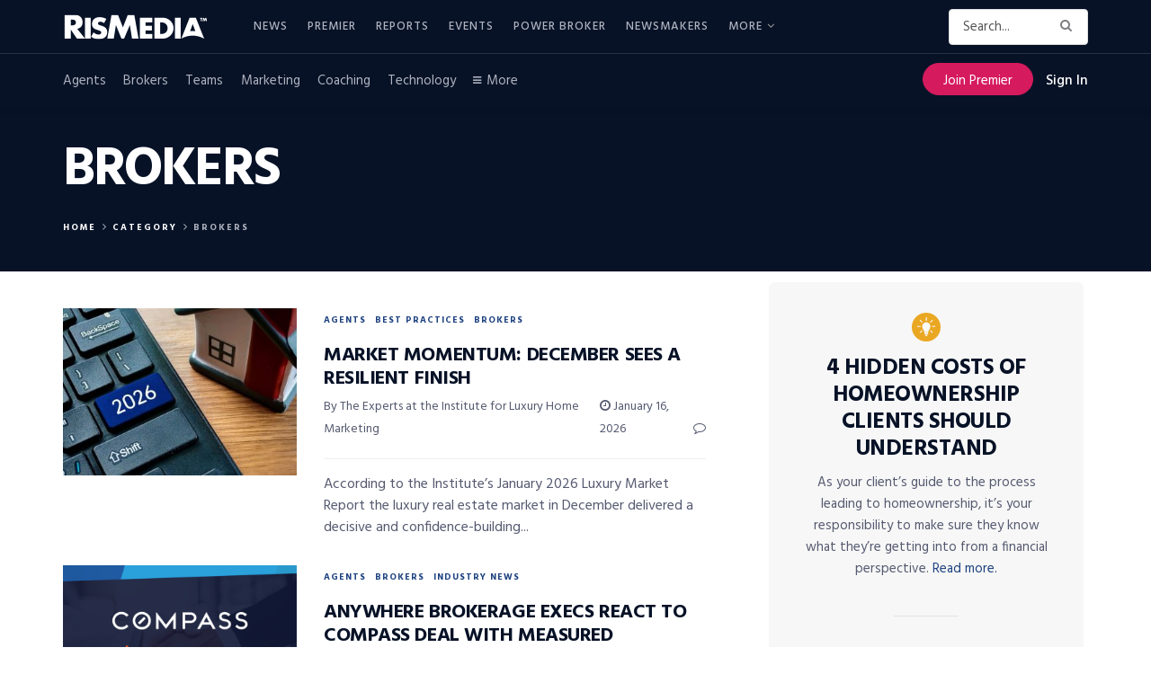

--- FILE ---
content_type: text/html; charset=utf-8
request_url: https://www.google.com/recaptcha/api2/anchor?ar=1&k=6LdLTnUfAAAAABl8qabnUl8KVFC2TrDP6F2h9uQr&co=aHR0cHM6Ly93d3cucmlzbWVkaWEuY29tOjQ0Mw..&hl=en&v=PoyoqOPhxBO7pBk68S4YbpHZ&size=invisible&anchor-ms=20000&execute-ms=30000&cb=5kgvow823lkw
body_size: 48780
content:
<!DOCTYPE HTML><html dir="ltr" lang="en"><head><meta http-equiv="Content-Type" content="text/html; charset=UTF-8">
<meta http-equiv="X-UA-Compatible" content="IE=edge">
<title>reCAPTCHA</title>
<style type="text/css">
/* cyrillic-ext */
@font-face {
  font-family: 'Roboto';
  font-style: normal;
  font-weight: 400;
  font-stretch: 100%;
  src: url(//fonts.gstatic.com/s/roboto/v48/KFO7CnqEu92Fr1ME7kSn66aGLdTylUAMa3GUBHMdazTgWw.woff2) format('woff2');
  unicode-range: U+0460-052F, U+1C80-1C8A, U+20B4, U+2DE0-2DFF, U+A640-A69F, U+FE2E-FE2F;
}
/* cyrillic */
@font-face {
  font-family: 'Roboto';
  font-style: normal;
  font-weight: 400;
  font-stretch: 100%;
  src: url(//fonts.gstatic.com/s/roboto/v48/KFO7CnqEu92Fr1ME7kSn66aGLdTylUAMa3iUBHMdazTgWw.woff2) format('woff2');
  unicode-range: U+0301, U+0400-045F, U+0490-0491, U+04B0-04B1, U+2116;
}
/* greek-ext */
@font-face {
  font-family: 'Roboto';
  font-style: normal;
  font-weight: 400;
  font-stretch: 100%;
  src: url(//fonts.gstatic.com/s/roboto/v48/KFO7CnqEu92Fr1ME7kSn66aGLdTylUAMa3CUBHMdazTgWw.woff2) format('woff2');
  unicode-range: U+1F00-1FFF;
}
/* greek */
@font-face {
  font-family: 'Roboto';
  font-style: normal;
  font-weight: 400;
  font-stretch: 100%;
  src: url(//fonts.gstatic.com/s/roboto/v48/KFO7CnqEu92Fr1ME7kSn66aGLdTylUAMa3-UBHMdazTgWw.woff2) format('woff2');
  unicode-range: U+0370-0377, U+037A-037F, U+0384-038A, U+038C, U+038E-03A1, U+03A3-03FF;
}
/* math */
@font-face {
  font-family: 'Roboto';
  font-style: normal;
  font-weight: 400;
  font-stretch: 100%;
  src: url(//fonts.gstatic.com/s/roboto/v48/KFO7CnqEu92Fr1ME7kSn66aGLdTylUAMawCUBHMdazTgWw.woff2) format('woff2');
  unicode-range: U+0302-0303, U+0305, U+0307-0308, U+0310, U+0312, U+0315, U+031A, U+0326-0327, U+032C, U+032F-0330, U+0332-0333, U+0338, U+033A, U+0346, U+034D, U+0391-03A1, U+03A3-03A9, U+03B1-03C9, U+03D1, U+03D5-03D6, U+03F0-03F1, U+03F4-03F5, U+2016-2017, U+2034-2038, U+203C, U+2040, U+2043, U+2047, U+2050, U+2057, U+205F, U+2070-2071, U+2074-208E, U+2090-209C, U+20D0-20DC, U+20E1, U+20E5-20EF, U+2100-2112, U+2114-2115, U+2117-2121, U+2123-214F, U+2190, U+2192, U+2194-21AE, U+21B0-21E5, U+21F1-21F2, U+21F4-2211, U+2213-2214, U+2216-22FF, U+2308-230B, U+2310, U+2319, U+231C-2321, U+2336-237A, U+237C, U+2395, U+239B-23B7, U+23D0, U+23DC-23E1, U+2474-2475, U+25AF, U+25B3, U+25B7, U+25BD, U+25C1, U+25CA, U+25CC, U+25FB, U+266D-266F, U+27C0-27FF, U+2900-2AFF, U+2B0E-2B11, U+2B30-2B4C, U+2BFE, U+3030, U+FF5B, U+FF5D, U+1D400-1D7FF, U+1EE00-1EEFF;
}
/* symbols */
@font-face {
  font-family: 'Roboto';
  font-style: normal;
  font-weight: 400;
  font-stretch: 100%;
  src: url(//fonts.gstatic.com/s/roboto/v48/KFO7CnqEu92Fr1ME7kSn66aGLdTylUAMaxKUBHMdazTgWw.woff2) format('woff2');
  unicode-range: U+0001-000C, U+000E-001F, U+007F-009F, U+20DD-20E0, U+20E2-20E4, U+2150-218F, U+2190, U+2192, U+2194-2199, U+21AF, U+21E6-21F0, U+21F3, U+2218-2219, U+2299, U+22C4-22C6, U+2300-243F, U+2440-244A, U+2460-24FF, U+25A0-27BF, U+2800-28FF, U+2921-2922, U+2981, U+29BF, U+29EB, U+2B00-2BFF, U+4DC0-4DFF, U+FFF9-FFFB, U+10140-1018E, U+10190-1019C, U+101A0, U+101D0-101FD, U+102E0-102FB, U+10E60-10E7E, U+1D2C0-1D2D3, U+1D2E0-1D37F, U+1F000-1F0FF, U+1F100-1F1AD, U+1F1E6-1F1FF, U+1F30D-1F30F, U+1F315, U+1F31C, U+1F31E, U+1F320-1F32C, U+1F336, U+1F378, U+1F37D, U+1F382, U+1F393-1F39F, U+1F3A7-1F3A8, U+1F3AC-1F3AF, U+1F3C2, U+1F3C4-1F3C6, U+1F3CA-1F3CE, U+1F3D4-1F3E0, U+1F3ED, U+1F3F1-1F3F3, U+1F3F5-1F3F7, U+1F408, U+1F415, U+1F41F, U+1F426, U+1F43F, U+1F441-1F442, U+1F444, U+1F446-1F449, U+1F44C-1F44E, U+1F453, U+1F46A, U+1F47D, U+1F4A3, U+1F4B0, U+1F4B3, U+1F4B9, U+1F4BB, U+1F4BF, U+1F4C8-1F4CB, U+1F4D6, U+1F4DA, U+1F4DF, U+1F4E3-1F4E6, U+1F4EA-1F4ED, U+1F4F7, U+1F4F9-1F4FB, U+1F4FD-1F4FE, U+1F503, U+1F507-1F50B, U+1F50D, U+1F512-1F513, U+1F53E-1F54A, U+1F54F-1F5FA, U+1F610, U+1F650-1F67F, U+1F687, U+1F68D, U+1F691, U+1F694, U+1F698, U+1F6AD, U+1F6B2, U+1F6B9-1F6BA, U+1F6BC, U+1F6C6-1F6CF, U+1F6D3-1F6D7, U+1F6E0-1F6EA, U+1F6F0-1F6F3, U+1F6F7-1F6FC, U+1F700-1F7FF, U+1F800-1F80B, U+1F810-1F847, U+1F850-1F859, U+1F860-1F887, U+1F890-1F8AD, U+1F8B0-1F8BB, U+1F8C0-1F8C1, U+1F900-1F90B, U+1F93B, U+1F946, U+1F984, U+1F996, U+1F9E9, U+1FA00-1FA6F, U+1FA70-1FA7C, U+1FA80-1FA89, U+1FA8F-1FAC6, U+1FACE-1FADC, U+1FADF-1FAE9, U+1FAF0-1FAF8, U+1FB00-1FBFF;
}
/* vietnamese */
@font-face {
  font-family: 'Roboto';
  font-style: normal;
  font-weight: 400;
  font-stretch: 100%;
  src: url(//fonts.gstatic.com/s/roboto/v48/KFO7CnqEu92Fr1ME7kSn66aGLdTylUAMa3OUBHMdazTgWw.woff2) format('woff2');
  unicode-range: U+0102-0103, U+0110-0111, U+0128-0129, U+0168-0169, U+01A0-01A1, U+01AF-01B0, U+0300-0301, U+0303-0304, U+0308-0309, U+0323, U+0329, U+1EA0-1EF9, U+20AB;
}
/* latin-ext */
@font-face {
  font-family: 'Roboto';
  font-style: normal;
  font-weight: 400;
  font-stretch: 100%;
  src: url(//fonts.gstatic.com/s/roboto/v48/KFO7CnqEu92Fr1ME7kSn66aGLdTylUAMa3KUBHMdazTgWw.woff2) format('woff2');
  unicode-range: U+0100-02BA, U+02BD-02C5, U+02C7-02CC, U+02CE-02D7, U+02DD-02FF, U+0304, U+0308, U+0329, U+1D00-1DBF, U+1E00-1E9F, U+1EF2-1EFF, U+2020, U+20A0-20AB, U+20AD-20C0, U+2113, U+2C60-2C7F, U+A720-A7FF;
}
/* latin */
@font-face {
  font-family: 'Roboto';
  font-style: normal;
  font-weight: 400;
  font-stretch: 100%;
  src: url(//fonts.gstatic.com/s/roboto/v48/KFO7CnqEu92Fr1ME7kSn66aGLdTylUAMa3yUBHMdazQ.woff2) format('woff2');
  unicode-range: U+0000-00FF, U+0131, U+0152-0153, U+02BB-02BC, U+02C6, U+02DA, U+02DC, U+0304, U+0308, U+0329, U+2000-206F, U+20AC, U+2122, U+2191, U+2193, U+2212, U+2215, U+FEFF, U+FFFD;
}
/* cyrillic-ext */
@font-face {
  font-family: 'Roboto';
  font-style: normal;
  font-weight: 500;
  font-stretch: 100%;
  src: url(//fonts.gstatic.com/s/roboto/v48/KFO7CnqEu92Fr1ME7kSn66aGLdTylUAMa3GUBHMdazTgWw.woff2) format('woff2');
  unicode-range: U+0460-052F, U+1C80-1C8A, U+20B4, U+2DE0-2DFF, U+A640-A69F, U+FE2E-FE2F;
}
/* cyrillic */
@font-face {
  font-family: 'Roboto';
  font-style: normal;
  font-weight: 500;
  font-stretch: 100%;
  src: url(//fonts.gstatic.com/s/roboto/v48/KFO7CnqEu92Fr1ME7kSn66aGLdTylUAMa3iUBHMdazTgWw.woff2) format('woff2');
  unicode-range: U+0301, U+0400-045F, U+0490-0491, U+04B0-04B1, U+2116;
}
/* greek-ext */
@font-face {
  font-family: 'Roboto';
  font-style: normal;
  font-weight: 500;
  font-stretch: 100%;
  src: url(//fonts.gstatic.com/s/roboto/v48/KFO7CnqEu92Fr1ME7kSn66aGLdTylUAMa3CUBHMdazTgWw.woff2) format('woff2');
  unicode-range: U+1F00-1FFF;
}
/* greek */
@font-face {
  font-family: 'Roboto';
  font-style: normal;
  font-weight: 500;
  font-stretch: 100%;
  src: url(//fonts.gstatic.com/s/roboto/v48/KFO7CnqEu92Fr1ME7kSn66aGLdTylUAMa3-UBHMdazTgWw.woff2) format('woff2');
  unicode-range: U+0370-0377, U+037A-037F, U+0384-038A, U+038C, U+038E-03A1, U+03A3-03FF;
}
/* math */
@font-face {
  font-family: 'Roboto';
  font-style: normal;
  font-weight: 500;
  font-stretch: 100%;
  src: url(//fonts.gstatic.com/s/roboto/v48/KFO7CnqEu92Fr1ME7kSn66aGLdTylUAMawCUBHMdazTgWw.woff2) format('woff2');
  unicode-range: U+0302-0303, U+0305, U+0307-0308, U+0310, U+0312, U+0315, U+031A, U+0326-0327, U+032C, U+032F-0330, U+0332-0333, U+0338, U+033A, U+0346, U+034D, U+0391-03A1, U+03A3-03A9, U+03B1-03C9, U+03D1, U+03D5-03D6, U+03F0-03F1, U+03F4-03F5, U+2016-2017, U+2034-2038, U+203C, U+2040, U+2043, U+2047, U+2050, U+2057, U+205F, U+2070-2071, U+2074-208E, U+2090-209C, U+20D0-20DC, U+20E1, U+20E5-20EF, U+2100-2112, U+2114-2115, U+2117-2121, U+2123-214F, U+2190, U+2192, U+2194-21AE, U+21B0-21E5, U+21F1-21F2, U+21F4-2211, U+2213-2214, U+2216-22FF, U+2308-230B, U+2310, U+2319, U+231C-2321, U+2336-237A, U+237C, U+2395, U+239B-23B7, U+23D0, U+23DC-23E1, U+2474-2475, U+25AF, U+25B3, U+25B7, U+25BD, U+25C1, U+25CA, U+25CC, U+25FB, U+266D-266F, U+27C0-27FF, U+2900-2AFF, U+2B0E-2B11, U+2B30-2B4C, U+2BFE, U+3030, U+FF5B, U+FF5D, U+1D400-1D7FF, U+1EE00-1EEFF;
}
/* symbols */
@font-face {
  font-family: 'Roboto';
  font-style: normal;
  font-weight: 500;
  font-stretch: 100%;
  src: url(//fonts.gstatic.com/s/roboto/v48/KFO7CnqEu92Fr1ME7kSn66aGLdTylUAMaxKUBHMdazTgWw.woff2) format('woff2');
  unicode-range: U+0001-000C, U+000E-001F, U+007F-009F, U+20DD-20E0, U+20E2-20E4, U+2150-218F, U+2190, U+2192, U+2194-2199, U+21AF, U+21E6-21F0, U+21F3, U+2218-2219, U+2299, U+22C4-22C6, U+2300-243F, U+2440-244A, U+2460-24FF, U+25A0-27BF, U+2800-28FF, U+2921-2922, U+2981, U+29BF, U+29EB, U+2B00-2BFF, U+4DC0-4DFF, U+FFF9-FFFB, U+10140-1018E, U+10190-1019C, U+101A0, U+101D0-101FD, U+102E0-102FB, U+10E60-10E7E, U+1D2C0-1D2D3, U+1D2E0-1D37F, U+1F000-1F0FF, U+1F100-1F1AD, U+1F1E6-1F1FF, U+1F30D-1F30F, U+1F315, U+1F31C, U+1F31E, U+1F320-1F32C, U+1F336, U+1F378, U+1F37D, U+1F382, U+1F393-1F39F, U+1F3A7-1F3A8, U+1F3AC-1F3AF, U+1F3C2, U+1F3C4-1F3C6, U+1F3CA-1F3CE, U+1F3D4-1F3E0, U+1F3ED, U+1F3F1-1F3F3, U+1F3F5-1F3F7, U+1F408, U+1F415, U+1F41F, U+1F426, U+1F43F, U+1F441-1F442, U+1F444, U+1F446-1F449, U+1F44C-1F44E, U+1F453, U+1F46A, U+1F47D, U+1F4A3, U+1F4B0, U+1F4B3, U+1F4B9, U+1F4BB, U+1F4BF, U+1F4C8-1F4CB, U+1F4D6, U+1F4DA, U+1F4DF, U+1F4E3-1F4E6, U+1F4EA-1F4ED, U+1F4F7, U+1F4F9-1F4FB, U+1F4FD-1F4FE, U+1F503, U+1F507-1F50B, U+1F50D, U+1F512-1F513, U+1F53E-1F54A, U+1F54F-1F5FA, U+1F610, U+1F650-1F67F, U+1F687, U+1F68D, U+1F691, U+1F694, U+1F698, U+1F6AD, U+1F6B2, U+1F6B9-1F6BA, U+1F6BC, U+1F6C6-1F6CF, U+1F6D3-1F6D7, U+1F6E0-1F6EA, U+1F6F0-1F6F3, U+1F6F7-1F6FC, U+1F700-1F7FF, U+1F800-1F80B, U+1F810-1F847, U+1F850-1F859, U+1F860-1F887, U+1F890-1F8AD, U+1F8B0-1F8BB, U+1F8C0-1F8C1, U+1F900-1F90B, U+1F93B, U+1F946, U+1F984, U+1F996, U+1F9E9, U+1FA00-1FA6F, U+1FA70-1FA7C, U+1FA80-1FA89, U+1FA8F-1FAC6, U+1FACE-1FADC, U+1FADF-1FAE9, U+1FAF0-1FAF8, U+1FB00-1FBFF;
}
/* vietnamese */
@font-face {
  font-family: 'Roboto';
  font-style: normal;
  font-weight: 500;
  font-stretch: 100%;
  src: url(//fonts.gstatic.com/s/roboto/v48/KFO7CnqEu92Fr1ME7kSn66aGLdTylUAMa3OUBHMdazTgWw.woff2) format('woff2');
  unicode-range: U+0102-0103, U+0110-0111, U+0128-0129, U+0168-0169, U+01A0-01A1, U+01AF-01B0, U+0300-0301, U+0303-0304, U+0308-0309, U+0323, U+0329, U+1EA0-1EF9, U+20AB;
}
/* latin-ext */
@font-face {
  font-family: 'Roboto';
  font-style: normal;
  font-weight: 500;
  font-stretch: 100%;
  src: url(//fonts.gstatic.com/s/roboto/v48/KFO7CnqEu92Fr1ME7kSn66aGLdTylUAMa3KUBHMdazTgWw.woff2) format('woff2');
  unicode-range: U+0100-02BA, U+02BD-02C5, U+02C7-02CC, U+02CE-02D7, U+02DD-02FF, U+0304, U+0308, U+0329, U+1D00-1DBF, U+1E00-1E9F, U+1EF2-1EFF, U+2020, U+20A0-20AB, U+20AD-20C0, U+2113, U+2C60-2C7F, U+A720-A7FF;
}
/* latin */
@font-face {
  font-family: 'Roboto';
  font-style: normal;
  font-weight: 500;
  font-stretch: 100%;
  src: url(//fonts.gstatic.com/s/roboto/v48/KFO7CnqEu92Fr1ME7kSn66aGLdTylUAMa3yUBHMdazQ.woff2) format('woff2');
  unicode-range: U+0000-00FF, U+0131, U+0152-0153, U+02BB-02BC, U+02C6, U+02DA, U+02DC, U+0304, U+0308, U+0329, U+2000-206F, U+20AC, U+2122, U+2191, U+2193, U+2212, U+2215, U+FEFF, U+FFFD;
}
/* cyrillic-ext */
@font-face {
  font-family: 'Roboto';
  font-style: normal;
  font-weight: 900;
  font-stretch: 100%;
  src: url(//fonts.gstatic.com/s/roboto/v48/KFO7CnqEu92Fr1ME7kSn66aGLdTylUAMa3GUBHMdazTgWw.woff2) format('woff2');
  unicode-range: U+0460-052F, U+1C80-1C8A, U+20B4, U+2DE0-2DFF, U+A640-A69F, U+FE2E-FE2F;
}
/* cyrillic */
@font-face {
  font-family: 'Roboto';
  font-style: normal;
  font-weight: 900;
  font-stretch: 100%;
  src: url(//fonts.gstatic.com/s/roboto/v48/KFO7CnqEu92Fr1ME7kSn66aGLdTylUAMa3iUBHMdazTgWw.woff2) format('woff2');
  unicode-range: U+0301, U+0400-045F, U+0490-0491, U+04B0-04B1, U+2116;
}
/* greek-ext */
@font-face {
  font-family: 'Roboto';
  font-style: normal;
  font-weight: 900;
  font-stretch: 100%;
  src: url(//fonts.gstatic.com/s/roboto/v48/KFO7CnqEu92Fr1ME7kSn66aGLdTylUAMa3CUBHMdazTgWw.woff2) format('woff2');
  unicode-range: U+1F00-1FFF;
}
/* greek */
@font-face {
  font-family: 'Roboto';
  font-style: normal;
  font-weight: 900;
  font-stretch: 100%;
  src: url(//fonts.gstatic.com/s/roboto/v48/KFO7CnqEu92Fr1ME7kSn66aGLdTylUAMa3-UBHMdazTgWw.woff2) format('woff2');
  unicode-range: U+0370-0377, U+037A-037F, U+0384-038A, U+038C, U+038E-03A1, U+03A3-03FF;
}
/* math */
@font-face {
  font-family: 'Roboto';
  font-style: normal;
  font-weight: 900;
  font-stretch: 100%;
  src: url(//fonts.gstatic.com/s/roboto/v48/KFO7CnqEu92Fr1ME7kSn66aGLdTylUAMawCUBHMdazTgWw.woff2) format('woff2');
  unicode-range: U+0302-0303, U+0305, U+0307-0308, U+0310, U+0312, U+0315, U+031A, U+0326-0327, U+032C, U+032F-0330, U+0332-0333, U+0338, U+033A, U+0346, U+034D, U+0391-03A1, U+03A3-03A9, U+03B1-03C9, U+03D1, U+03D5-03D6, U+03F0-03F1, U+03F4-03F5, U+2016-2017, U+2034-2038, U+203C, U+2040, U+2043, U+2047, U+2050, U+2057, U+205F, U+2070-2071, U+2074-208E, U+2090-209C, U+20D0-20DC, U+20E1, U+20E5-20EF, U+2100-2112, U+2114-2115, U+2117-2121, U+2123-214F, U+2190, U+2192, U+2194-21AE, U+21B0-21E5, U+21F1-21F2, U+21F4-2211, U+2213-2214, U+2216-22FF, U+2308-230B, U+2310, U+2319, U+231C-2321, U+2336-237A, U+237C, U+2395, U+239B-23B7, U+23D0, U+23DC-23E1, U+2474-2475, U+25AF, U+25B3, U+25B7, U+25BD, U+25C1, U+25CA, U+25CC, U+25FB, U+266D-266F, U+27C0-27FF, U+2900-2AFF, U+2B0E-2B11, U+2B30-2B4C, U+2BFE, U+3030, U+FF5B, U+FF5D, U+1D400-1D7FF, U+1EE00-1EEFF;
}
/* symbols */
@font-face {
  font-family: 'Roboto';
  font-style: normal;
  font-weight: 900;
  font-stretch: 100%;
  src: url(//fonts.gstatic.com/s/roboto/v48/KFO7CnqEu92Fr1ME7kSn66aGLdTylUAMaxKUBHMdazTgWw.woff2) format('woff2');
  unicode-range: U+0001-000C, U+000E-001F, U+007F-009F, U+20DD-20E0, U+20E2-20E4, U+2150-218F, U+2190, U+2192, U+2194-2199, U+21AF, U+21E6-21F0, U+21F3, U+2218-2219, U+2299, U+22C4-22C6, U+2300-243F, U+2440-244A, U+2460-24FF, U+25A0-27BF, U+2800-28FF, U+2921-2922, U+2981, U+29BF, U+29EB, U+2B00-2BFF, U+4DC0-4DFF, U+FFF9-FFFB, U+10140-1018E, U+10190-1019C, U+101A0, U+101D0-101FD, U+102E0-102FB, U+10E60-10E7E, U+1D2C0-1D2D3, U+1D2E0-1D37F, U+1F000-1F0FF, U+1F100-1F1AD, U+1F1E6-1F1FF, U+1F30D-1F30F, U+1F315, U+1F31C, U+1F31E, U+1F320-1F32C, U+1F336, U+1F378, U+1F37D, U+1F382, U+1F393-1F39F, U+1F3A7-1F3A8, U+1F3AC-1F3AF, U+1F3C2, U+1F3C4-1F3C6, U+1F3CA-1F3CE, U+1F3D4-1F3E0, U+1F3ED, U+1F3F1-1F3F3, U+1F3F5-1F3F7, U+1F408, U+1F415, U+1F41F, U+1F426, U+1F43F, U+1F441-1F442, U+1F444, U+1F446-1F449, U+1F44C-1F44E, U+1F453, U+1F46A, U+1F47D, U+1F4A3, U+1F4B0, U+1F4B3, U+1F4B9, U+1F4BB, U+1F4BF, U+1F4C8-1F4CB, U+1F4D6, U+1F4DA, U+1F4DF, U+1F4E3-1F4E6, U+1F4EA-1F4ED, U+1F4F7, U+1F4F9-1F4FB, U+1F4FD-1F4FE, U+1F503, U+1F507-1F50B, U+1F50D, U+1F512-1F513, U+1F53E-1F54A, U+1F54F-1F5FA, U+1F610, U+1F650-1F67F, U+1F687, U+1F68D, U+1F691, U+1F694, U+1F698, U+1F6AD, U+1F6B2, U+1F6B9-1F6BA, U+1F6BC, U+1F6C6-1F6CF, U+1F6D3-1F6D7, U+1F6E0-1F6EA, U+1F6F0-1F6F3, U+1F6F7-1F6FC, U+1F700-1F7FF, U+1F800-1F80B, U+1F810-1F847, U+1F850-1F859, U+1F860-1F887, U+1F890-1F8AD, U+1F8B0-1F8BB, U+1F8C0-1F8C1, U+1F900-1F90B, U+1F93B, U+1F946, U+1F984, U+1F996, U+1F9E9, U+1FA00-1FA6F, U+1FA70-1FA7C, U+1FA80-1FA89, U+1FA8F-1FAC6, U+1FACE-1FADC, U+1FADF-1FAE9, U+1FAF0-1FAF8, U+1FB00-1FBFF;
}
/* vietnamese */
@font-face {
  font-family: 'Roboto';
  font-style: normal;
  font-weight: 900;
  font-stretch: 100%;
  src: url(//fonts.gstatic.com/s/roboto/v48/KFO7CnqEu92Fr1ME7kSn66aGLdTylUAMa3OUBHMdazTgWw.woff2) format('woff2');
  unicode-range: U+0102-0103, U+0110-0111, U+0128-0129, U+0168-0169, U+01A0-01A1, U+01AF-01B0, U+0300-0301, U+0303-0304, U+0308-0309, U+0323, U+0329, U+1EA0-1EF9, U+20AB;
}
/* latin-ext */
@font-face {
  font-family: 'Roboto';
  font-style: normal;
  font-weight: 900;
  font-stretch: 100%;
  src: url(//fonts.gstatic.com/s/roboto/v48/KFO7CnqEu92Fr1ME7kSn66aGLdTylUAMa3KUBHMdazTgWw.woff2) format('woff2');
  unicode-range: U+0100-02BA, U+02BD-02C5, U+02C7-02CC, U+02CE-02D7, U+02DD-02FF, U+0304, U+0308, U+0329, U+1D00-1DBF, U+1E00-1E9F, U+1EF2-1EFF, U+2020, U+20A0-20AB, U+20AD-20C0, U+2113, U+2C60-2C7F, U+A720-A7FF;
}
/* latin */
@font-face {
  font-family: 'Roboto';
  font-style: normal;
  font-weight: 900;
  font-stretch: 100%;
  src: url(//fonts.gstatic.com/s/roboto/v48/KFO7CnqEu92Fr1ME7kSn66aGLdTylUAMa3yUBHMdazQ.woff2) format('woff2');
  unicode-range: U+0000-00FF, U+0131, U+0152-0153, U+02BB-02BC, U+02C6, U+02DA, U+02DC, U+0304, U+0308, U+0329, U+2000-206F, U+20AC, U+2122, U+2191, U+2193, U+2212, U+2215, U+FEFF, U+FFFD;
}

</style>
<link rel="stylesheet" type="text/css" href="https://www.gstatic.com/recaptcha/releases/PoyoqOPhxBO7pBk68S4YbpHZ/styles__ltr.css">
<script nonce="hsHO57Ir92lzW2MxLahzHw" type="text/javascript">window['__recaptcha_api'] = 'https://www.google.com/recaptcha/api2/';</script>
<script type="text/javascript" src="https://www.gstatic.com/recaptcha/releases/PoyoqOPhxBO7pBk68S4YbpHZ/recaptcha__en.js" nonce="hsHO57Ir92lzW2MxLahzHw">
      
    </script></head>
<body><div id="rc-anchor-alert" class="rc-anchor-alert"></div>
<input type="hidden" id="recaptcha-token" value="[base64]">
<script type="text/javascript" nonce="hsHO57Ir92lzW2MxLahzHw">
      recaptcha.anchor.Main.init("[\x22ainput\x22,[\x22bgdata\x22,\x22\x22,\[base64]/[base64]/bmV3IFpbdF0obVswXSk6Sz09Mj9uZXcgWlt0XShtWzBdLG1bMV0pOks9PTM/bmV3IFpbdF0obVswXSxtWzFdLG1bMl0pOks9PTQ/[base64]/[base64]/[base64]/[base64]/[base64]/[base64]/[base64]/[base64]/[base64]/[base64]/[base64]/[base64]/[base64]/[base64]\\u003d\\u003d\x22,\[base64]\\u003d\\u003d\x22,\x22woTDl0N7cMOdwowtw4dsD8OPRcKhwqjDl8K2XGHCtxvCj0DDlcOFPcK0wpE/ADrCohHCssOLwpbCjMKlw7jCvkvClMOSwo3DvMO3wrbCu8OtNcKXcGglKDPCp8Odw5vDvRdORBxlCMOcLSE7wq/DlwzDisOCwojDksOdw6LDriHDiR8Aw4TCnwbDh2YZw7TCnMKOecKJw5LDrsOCw58ewq9Yw4/[base64]/[base64]/En04wpRpDynCu3xHRMOTwoE/wqVVA8OYaMK9YTctw5jClzxJBSo7QsOyw4ANb8Kfw6bCqEEpwoTCtsOvw51Bw6B/wp/CgcKQwoXCnsO+FnLDtcKswrFawrN+wqhhwqEtYcKJZcORw4wJw4E+KB3CjkLCssK/RsOGRw8IwoUsfsKPWTvCujwCRsO5KcKhb8KRb8OWw5LDqsOLw6bCtMK6LMOfY8OUw4PClEoiwrjDuyfDt8K7RUvCnFoOHMOgVMOhwqPCuSUEXMKwJcO/wppRRMO2VgAjYgjClwg3wrLDvcKuw6BYwpoRN0p/[base64]/DvcOhEMObRMKlwrTCjUEvw5tDw7/DssOeN8OeF1HCjsOtwqd5w4XCi8OVw7fDglQiw6jDmsOkw4QCwpPCmxR5wpZYHMOlwpzDocKjJBLCpsOmwqZdRcOMZcOmwoPDq0LDvAoIwpDDqHpyw5toFsKbwpIiOcKbRMOmO25Aw4pYecOMa8KmH8OWVcKhU8KlXydTwqZdwpzCpsOowo/CosOxM8OkTMOyeMKuwo3DsTUsP8OAFMK5OMKrwqEzw7DDhFfCvHZ9w4R8S1rDq2N9SX/[base64]/[base64]/DgA/Dj198B21Gw7DCiMOzC1oiw4DDlcK8w4HDocOqGC/CqcK/dEnDpBLDpkDDqMOOw63CsjFawrQ/XjVrHcOdD0DDlkYMWW7ChsK8wqLDlcKgUwLDl8Kdw6BxPMKXw5LDoMO5w7vCg8OtbcK4wrVyw7cfwpnCrsKwwrTDtsKsw7DDtcKkwr7DgkNCCA/CqsORRsKxF3VCwqRHwpLClMK/w4fDjx/CvMKTwq/DiC10B3UJEHbCt2XDkMO4w6hGwrIzJsK/wqnCtcOyw6ssw59fw6gnwoBRwopdIcO/LMKkC8O9c8KSw7UkOsOwfMOtwrLDpyLCmsO/[base64]/CtcKCQG1Tw7ApSsKHwr4YccK3w7U4L3jCrkzDjz5zwpvDp8KOw5EOw6FFNzXDusO1w4/[base64]/[base64]/[base64]/ChSVxw5NNEsKQS8KZwp/[base64]/CkgdbIsO/wpjCicO5wqXDiBUEwqFYD8KLw4kzXDrDpi1eRHRrw6JRwrkDO8KJLwdpRcKMX3LDiEgDbMOhw70KwqnDrMObN8OOwrPDlsKSwodmOWrCs8OBwrfCtGDCrEUNwo4Ww7Bvw7rDk1HCrcOYGMOxw45bEsKrQcO/[base64]/ClV3ClDNFwrM6w4V/[base64]/Do8Oiwr3DnsKgw7tIw6NXTsKXwpXChsK/w6DDhVbCn8KnPyRXQGvDgMONwpQnQxBSwrzDpmcuQsO+w6kmGMKyQUnCvBPCjHfCgRIeVW3CvcOgwogRH8KjIxjCmcKQK2howqjDsMKrwq/DokXCmERWw7B1KMK1BMKRfiFMw5zCpkfDm8OzEE7DkHd1wrXDtMKNwo4oAMK/fFzClcOpGkzCkjRzHcK8e8Ktw5PDkcK1WMKsCMOvHHx2wpzClMKxwp7DtMKLKifDvMOLw5FPIMKZw5bDq8Kpw4Z0GRPCqsK2LQsjeQXDnMKQw6rCucOvWxMGK8OAE8OWw4AxwocSI0/[base64]/CtsOid2TDiA59cTAew73CmW3Cs8K4wpjDr0B/wrkmw49/wpA8bUnDrwfDmsKww7jDtsKuY8KBQWJFZh3DrMKoMjHDin4WwofChkppw5cfFXRMWCd4wr/CuMKGA1E9w4fClGQZw4gNwr3Dk8OtPx3CisKTwobCg3HDmyZkw4fCjsK/E8KNwrHCscOKw54YwrJuK8OhIcKHM8OXwqvDg8KjwrvDrRfCq3TDnMOEUsKww7jCoMOYScOcwqJ4HR7Cu0jDt3N3w67CixZ/wpDDisOKKsOTYsOoNz3CkEfCnsOlScO4wo5yw7TCkMKVwpfDoCQ2B8KQHWLCjzDCu1DCgi7Dhlonwo8zX8Kzw7TDrcOswqIMSBnCt3VgDELCj8OCIsKAdBdrw5Usf8OPb8OrwrLCqsOrLi/DgsKnw43DlyVmwpnCg8OeFMKGfsOGHhjChMO7cMORWxoFwqE2wo/CjcO3DcOGPsKHwqfCiSvCmXtYw6PCjTrDsH5swpDDulNTw5pJAz8Bw7xcw4BtMRzDkx/Cp8O+w7TClEfDqcKGG8K3WRJ0EsKQN8OvwoLDsTjCq8OaIMK0EQPCm8O/[base64]/DnMO6Uk9hwqvDgUMxR8K6w6zDhMKYc8OkVsOrwr7DlWkHE3nDgzLDvcOzwpvCinnDlsO3fQjCjsKRwo0BUSvCu1HDhTvCojbCrycFw7/Ds1sGM2I9FcK6TBxCQgDCk8ORSic2HcOJBsOPw7gEw5JRC8KOYEccwpHCn8KXDxHDrsKHB8KKw4lNwpU+UDJYwpTCliTDvBdIw61bw6QTO8Ouw51kaCrDmsK/Ulcuw7bDi8KEw4/DoMOlwrHDuHvDsxXCtArDjzfDrsKSRjPCtU8/W8K5w4ZXwqvCnx7DiMKrIVbDi1HDvMOTW8OzCcOfwoLCl3orw6Qjw40oCMKpw4sLwr7Dp1vDjcK0CHXCgAYyRcOTEXnCngE/[base64]/CucKuw47CgcOvZAfDlsOBHCXCkxZQOcKAw68vJUVZOwsGw4dSwqNAa30awr/DucO+NnvCtSdCUsOBcUXDhcKuYsOQwqMjHiTDjsKYZg3DocKkB3Zgd8ObSsKjG8KpwonDv8Okw71KU8OIK8Ohw4AOFUzDisKldBjCmwVVwqQew7VCUlTCjVxawrkybwHCnXnChcKHwokLw7xWDMK/[base64]/wr9IERnDmkTDl3dqwoB6w4I9w69xw4vDt2XDrMK8wqTDvsKlbx4/[base64]/wqvDkDlmwpNQwofDl8Ouw6NBYSo+UsOtwrJwwpwHFBEKZcKHw5UPMA0cQBfCgEnDngYaw6DCh0fDp8KyLGVrPcOuwqXDg3/CvAQkKkPDpMOEwqg9w6F6OMKyw5vDscKLwo7DrcOBwr7CicKDJcODwrPCqCTCrsKvwrILYsKKPl1owozCkcOsw5nCqlLDgX9+w7bDuVshw7UZw6/Ct8KxaFDCtMOHwoEJwonCqTYeWTHDiWXDs8KUwqjClcKBKcOpwqZEEcKfw7XCh8OTGUnDiBfCm1R4wq3CmTTCgsKpIh1hfBzCv8O2esOhIFnConPCrsK0wpBWwq7CsVHCpWN/w43CvUXChGrCncKQC8KTw5PDlEUVe3TCn1dCG8KJUcKXU2ceE2/DnUwGXQLCjT85w6FAwonCtcOaOMOxwoLCq8O7wpTDuFphKMK1AnTCgTgRw6DCicK5dnYlZ8KAwrglwrAvCjXDm8K4UMK+FEvCoF3CoMK6w5hHLCkmUw9Jw7tZwqtUwqHCnsK1w4/[base64]/R8OswodlKMODw6FmCsKGw6dsecKfXTQSwq9uw5vChcOIwqzCisKxSsO7wo/Dnklfw5jDlHLCtcKqIsKSCsOAwpREMcK+AsOWw7wNTMOKw5zDmcO5Z2YWwqtmLcKUw5UbwopRwprDqjTCsVjCnMKXwrPCpMKIwofChyXDicOJw7bCqcOaYsO0RDRYJVZxFVnDjHg8w57CojjCiMOQfxIRSMOQYBLDn0TCsmvDp8OzDsKrSRvDlMKdbR/[base64]/[base64]/[base64]/[base64]/[base64]/[base64]/d8KTDAPCr8O9woLDi8OeZsOHeMK+CAcew6NhwqgrFMOQwofDrVLDpDh1G8K8BcKRwoPCmMKvwqTCpsOOwrrDtMKcUMOsEjstEsK1L2zDq8OPw7kIRTcRD1fDtMKdw6/[base64]/Cjk7DtEPDnWvCocKmMlFwwpEow7vCmgXDjcO+w7oMwrJXfcOnwpPDosODwovCuj0pw5jCtMOjDiMUwo3CrwN/aUl6w5PCkEpJFkPCvx3CtjDCqMOZwq/DjknDr0TDk8KYe1RRwqHDoMK8wovDgMOIAcKewrAUbynDhicNwoXDqEkPVcKRb8KeVwHCm8OJJcO8DcOXwqNHw4rCkUPCr8KrecKdZMOdwo4PAsODw6xywrbDgMOgc0EqW8K7w5V/fMKQeHjDv8Oww6tVPMKIwprCoDzCnlo6wrciwoFBWcK+bcKyYgPDuk5CesO/wrXCisODwrDCosKMwoLCnBvCgkjDncKLwrnCh8Ocw4HCtRTCgMKoMMKPdSbCjcO1wqzDusOcw7HCnsOrwrgJa8KJwrVSZTMCwpwHwpkFLcKEwoXDpE/DisKew7XCksOVNHpIwokEw6XCssKvwqgtPMKWJnPDh8OTwofCrMOywqzCiCzDngTDpsORw4LDt8OXwqQFwrZYZMOwwpoTwqIOWsO/wpRPWsKyw6tHbMOawoVDw71Sw6PCuSjDkDDClkXCtsOZN8K2w5d4wpzDsMOmL8OgAXovLsKvUzZIa8O4GsKUUMOUHcOEwoLDt0PDs8Kkw77ChAfDiCsBdBDCrgVPw7Bmw4Y+wp/CkyzDpRbDosK5VcO2wpJiwovDnMKfw4fDikpGYMKxBMK9w5rCocO/OzlKIh/[base64]/bEbCmSHCq8KQJ8O+wpHDgh1bazUxwpbDkcKHw4TDjsOxw4LCucKWWitow4LDhWXDgcONwpIyV1rCk8OPQg1Owq/[base64]/Cr8OuwpfCh8OpVlRkWCtCPWA9wrbDrXl0f8OLwrxawqxJAcKgHcKUAcKPw6bDkMKkKsO1woTCn8K1w6AQw6tnw6stVsKEYT1OwrPDgMOTwrXDhcOIwp7DpynCo3LDhsO2wr9Fwp/CvMKdSMKBwrZxDsObw5jClEAjHMKYw7kJw6kRw4TDn8KLwoVILcKNaMOiwo/Duy3CsFPDtWUjTikMRC7CnsKSQ8O/ATUTMk7DinBMNCxCw7gXZQrDsRQJfQDCqC8owr0vwokjIMOyacOKwpTDmsO0QsK5wrMzDRtHZsKXwrLDu8OtwqIfwpMiw5XDt8KZbsOMwqEvRMKOwpkHw4jChMOSw6VMHsK6MMO8ZMO+woZfw6k0w6dVw7bCgnUWw6rChMKrw5pzEsK/LgrCksKUbwHCjWfDk8OmwpbDlSApw6TCvcOiSsK0SsOHwokwZ1t9w5HDssOQwpYLSXXDicKTwr/CsEoXw4bDgsOTVVjDssO+BRbCuMOTKBrClFIBwprCsSPDi0lPw6VDRMO1Ll9bwrXCgsOLw6DDi8KRw6fDiT5JdcKgw6LCq8KQC3Enw4PDkl4Qw5zDiEgTwoXDssOiVz/DuVXDl8OKLUosw6rCq8O1wqUmwqnCosKJwr1awqjCuMKhA2sHcS5YBcK1w5XDjjgXw5wqDAjDicOwecOkSsO5QAxEwr7DixNywpnCowrDhcODw502YMOhwo09R8KWbMOVw68aw53DkMKtaRDChMKjw4/Dj8O6wpjCicKbewMYwqM7fF/CrcKFwpfCjMOFw7DCqMOOw5nClQHDjGVbwpLDv8O/QRsJLz3CkCMswqvChsKmw5jDhC7Cg8Oow75Vw57DlcK2w6BEJcOdwo7CmwPClBTDkVxmWhTCtWETUi1iwpFEdsOydD0bVifDvcOtw7h5w450w5fDkwbDp0DDjsKRwrjClcKRwr0yAsOcScO0J2JXD8Kkw4nCtCZuHXrDjMOURVfCgcK1woMWwpzCtkzChVrClnDCsw/CgsOTR8KjYMOqEcO7J8KMFG8Mw4gIwpYsW8OFC8OrK3MMwq/CrcK6woDDsgZrw6cgw4jCu8K3wr8eSsOow5zChzbCkhrCh8KZw4NWYcOZwosyw6/DosK6wpHCmQrCvmJZJcOBwpFNVsKCDsO1SC1JQXF4w5fDqMKrUkIxVsOkwr43w5Uuw7wdOzIXSz0RLMKFa8OPw6vDs8KDwpfDqT/DuMOdOMK8DcKkW8KDw6LDmMOWw5LCuCvCmwYcIXdEV1fCnsOtEMOlMMKvDsK7w4keI2VQdlrCgB3CjXtUwpzDtFVMQ8OSwpDDp8KtwpJvw7R1wqbDg8KNwqfCscOrbMKbw5XDkcOEwpI8aTTDjcK7w5TCusOQBHvDsMOXwpPDoMOXfwTDiDQZwoQVEcKZwr/DpwJLwrsjWMK9fkc+SDN4wrvDlmALEsKNSsKzIHASeEhyZcOtw4DCgsKfccKoAQpMHGPCiH0TNhHCiMKYw5/CgVvCq13Cr8KIw6fCswDDtUHCk8OnBcOpYsKqw5fDtMO9e8KIOcKCw6XCg3DCmnnCrnEOw6bCq8OYMTZTwpTDpD43wrkzwrVtwqVqVXEuwrBQw4JpDn52c2/DqGzDgMKIWD5uw6EjewzCoWg7B8K+J8OlwqnCvwLCo8OvwqfCicONIcODehnDgQxhwq7Cn3/Dk8OXwpw1wqnDjcOgOgjCrUkvwq7DiX1tOhPCtcO9wowBw4DChB1DLMKSw7pDwp3DrcKIw4nDn34Ow6/CjcKwwrF0wrQDDcOnw7LCi8K/MsOLHMK1wqPCpMKww7Fyw7LCqMKtw79ZesKwVsOfKsO2w7fChGXCusOQMinDv1DCtmEawoHCkcKaU8O6wogewo01P30BwpECKMOFw6U7AEMHwrUvwr/DgGbCkMKOGn5Dw6DCqjVgHsOtwqDDrMO7wrrCuyLDpcKeWGpGwojDk0hbHcOywplQwrfCrsO5w7hiw5Z2w4TChGJ2RhXCv8OtBgJqw6LCv8KzJilTwrDCqlvCqwEaOTXCsG46KhXCvEvDmDpeL2LCqMO/[base64]/[base64]/DzLDimbDmV/[base64]/DkcOdX8KAw60iSCDDnm/[base64]/Dk3o2w4oXYW/[base64]/wrDDqMKwwrjCj0Rlw57CiMObdDgiEsOYBDbDgGzCkx/ChcKPDMK6w5nDg8OPe37CjMKcw50pCcKUw4vDrXrCtcKTNXbDpWLCmBvDvmPDt8Kdwqt2w7DDvyzCs3pGwrwBw4ELLcOcRsOow4hewp53wonCsVvDjkU2w4fCpALCnE3CjxBGwr7CrMK+w5JYCAXDlTvDv8OYw7AOwojDncKbwoDDhHbCi8O6w6XCscO/w4xLEEHCpCzDoCoiTXLDpn55w7Zjw7PDmSPCvUfDrsKVwqjCn38Iwq7Do8Otwo5gdMKuwrtgBxPDrUUjHMKLw5o9wqLCnMO7wqXCucObACbCmMKYwoXCsEjDhMO6ZMOfw5/[base64]/W8KqwpdawoQ7IMOXYXYxL1nCuCvDtsO8wo/Dq2F1w4DCs2HDs8K3EG3Cp8KhLcO1w70vBVnChSEKXGfCqsKRacO1wo09wo18ITVmw7fCkcKAGMKpwplGwofCiMKaV8OGeCwpwqIORcKlwozCiTrCgsOjccOIf2DDuXotGcOowoATw47DlsOFLXFvCmVfwoB+w6knAcKFwpw/wqHDiRxBwofCjgw5wqnCnidiZcObw6DDm8KNw6nDljBzPhfCtMOOQGkLfMKHMy/CknTCp8K9d3vCt3I6J1zCpWPCv8OzwoXDt8OZBGnCliI3wo7DhisBwp/Cg8Klwq1swpTDvzZ1AxXDrcOww5B0C8Oyw7bDgU/DhMKGXxXDsGpuwr7Ct8KawqUnw4U3P8KEVnJRVMKVw78Pf8OlE8OWwozCmsODw6/[base64]/[base64]/Drm1wCcK5w4JrwqbDlsKewoXDmsKpTw0mwoZ8McOzwpXDncKKI8KqGsKUw7BDw4xUwp7DqlbDvMKFTHEwTlXDn3nCql4oRURdYSTDijbDkA/[base64]/[base64]/CosOEwpfCiMOYCn9Zw51Dwo7Dn2l+DcOBwpvCrRlJw49JwrY5FsOTwqnDmjsebEgcOMKKG8K7wrM8IsKnQEzDosOXGsKODMOhwo8gdMO3fsKrw4xjWzzCgHrDvQF7wpZpSWLCvMKiQ8KWwqwPfcKmRMKQMFDCmMO1asK0wqDCnMO8KBwXw79pw7TDt2UWw6/DjgBewrHCjcKUW3pyCSUcZ8OZOUnCrhBNch5qGRDDjwnCmMOzHmQpw502G8OOPMONBsOCwqRUwpLDhnRaJw/[base64]/DogwSwo5SYyfCucO7NF8GXMKgdy/[base64]/CiXYbecKWwqIufU/ClcKTwrpYYE0kw43CkcKASMKXw7ZCLijCjMKgwqsVw4RSCsKow5jDpsOTw7vDiMK4UyLDtCEDLV3DmFNzSCs4S8OKw7Q+TsKtSMKgQsOPw5xaRsKbwqZsbMKUacKKWlsjwpPCvMK0dMKndT4bcMOlZ8O1wqLChDcbUTFsw45twqzCo8K9wo0JHMOcBsO/w4Msw4PCusOkw4RNcsKLI8OKCX/[base64]/w7nCh8Kmw6Eww6bCkAskw7zCpcKLwrXDnG4mwpZxwpVWX8KLwpjCvTrCkWHDmMOJdcKqwp/DncKxPsOXwpXCrcOCw4cyw59Hd3bDkcKATS14wr/DjMKVw4PDnMOxwoF9woHChcO9wp0Kw6TCrcOCwrrCvsOmRhcETx3Di8KnLsKZeirDsV80N1HCsgV3w67CuS/Cl8KWwp4Owo4gVXdOfMKjw5oPAEBXwqrChislw4zDmsOcUDw3wooyw5fDnsOwIcOkw6fDtmIdw4nDtMOmDW/CosKYw7fDvRYZI0hYw7VfKcKQfg/CuDzDrsKCIsKiPMOiw6LDpSHCrsOkQMKMwo/[base64]/Dk8KDRMOtwotfbsK7c23CkMKuwpvDlQbCq8KlwpDCkcOJQ8KLUWFnPMK/C3JSwoFWw4XDrh4Jwo5Mw40bQXjDqsKuw709IcKPwqzDozlJcsKkw4zDkFvDlnAvw7tewooUOsOUDiZvw5zDmMOWHlRow4ckwqTDhjNKw4DChCg9KRTCmDEaQ8K8w5vDhh9ICcOHd24PPMOcHQkkw53Ci8KDLDrDoMOTworDhigCwovCpsOLw40Sw7/Dn8OMZsOJDB1gwpnCsiHDhgMqwoTCuSpPwpvDlsKbcV84N8OtJg95aHXDp8KqdMKFwrbDm8OGd1UewoZgBcKVYMOfFMOCF8OcSsOPwqLDu8KDP1vDnT0Yw67Cj8O6cMKnw4hRw4LDgsO7eTVOR8KQw5PCqcOTFhM8asKqw5Jbw6TCrlHCjMOIw7AAd8KKPcO1EcKYw6/Cp8O/UDRYw5oXwrMxwrXCswnChcKdM8K+w5XDhT8twpdPwrs3wo0BwrTDiVzDgVDDon4Kw6HDvsOSwq3DqQ3CmcOjw5HCug3CmyrClR/DoMO9AWDDoBTDi8OuwrHCp8OnOMKNW8O8BsOnEsKvw5PCh8OVw5bDiUgJczw9HTN/[base64]/DsnVVWsOBRcOqVg0nVMOHw57DqXcXb0bCjBdcZngoDWLDo2PDnlLCiADCsMK+CMKXEsKPSMO+YMOXTGY3DhpjYcKzGmUvw7XCksOpQMKgwqZ1w6wcw5/DgMOIwo03wo/[base64]/Dong2w7prw7LDrcKgMsKWw6XDmXVEwrfDuMKaw49WXAvDmcOMf8KSwrjCvi3CugUHwrcHwo4mw4tPCxjCunstwr7CjcKLdsK6On/Ch8KIwoMHw7fDvCJ1w6x+PDjDpGjCvDo/wppEwrNuw7VSbn3CtcKtw6wjayRsS3YdYUVIMsOEYiEXw5xRw5bCpMOzwoU+M2NAw6U0IyQqw4/DpsOuBW7CpH9BOcKmYXFwWcOlw5rDlMOiwqILUMKDaAFnGcKcJ8O4woU9DMOcYhPCmMKuwqDDp8OhP8O2aS/[base64]/w6fCt8KZFMOGDk4hPcOIwpAJwpLCt8KGHMOVwrjCq0DCt8KDEcKkacKjwqxpw7HDsWtjw6LDncKRw5/DiGHDtcOFN8KFXV90PG5IIic+w64pfsOXA8OVw6/CucKRw73DqAXDlsKcNC7CmGzCsMOswo5KJmQqwoVLwoNJwozCgcKKw4bDn8KPIMKUDSdHw6lRwrUIw4NIw4fDocOXUTjCssKrRkXCiijDgS/Ds8OmwqbCkMOvUMKIScO0w4kZNsOWPcK8w7wyOlrCtWLDg8OTw5HDgXwEaMO0wpoyQFErbQUhw5nCv17CiXIOFwfDi1jCmMOzw5LCn8O2woHCk25FwpTDk1TDicO+w6bDjFBrw5VqCcO4w4nCqUcGwrnDiMKLw4Z/wr/DgnjDkH3Dr3TCvMOvw5rDvyjDqMKyZcO/Hw7DhsOfacKcO3BQVsKYfsO2w5XDk8K/dsKCwrLDlMK2X8OGw6xNw4fDi8K0w4tdEmzCrMOGw45CaMOfeGjDm8OSICbCiiAFecKtGE7CszI3HcOcNcOHaMKwV1xhVE0Qw4/Dq3A6wooNCMOvw6TCqcOPw4hxw75JwrzCvMOfCsOow4QvRADDp8OtCsOIwog0w7pDw5fCqMOIwrwRwrzDi8K2w49PwpTDisKfwpHCpsK9w5gZDgXDlsOiJsKiwr/Dnnhdwq/Dq3gvw7Mdw78lN8KMw4A1w55QwqDCvT5AwqDCmcO6dlbDiRIqEy8VwrR/NMKlUSAaw5lew4TCscOmNcKyZsO/IzDDkcKxIxDCgsK0Bl5iHsO2w7LDiDvClWg4OsK/[base64]/CvMKlRzbDuMOHwrQuw6cKwpvChQsMdMKuHDtzGGvCn8KxMjggwoPDv8OdE8Omw6LChjQ8EsKwZMKlw7nCq0MVfFjCsjtTRsKpCcKsw41zORLCqMOoES9NTgNrZAVDHsOFe37Dkx/DsUIzwr7Du3Nuw6cFwr/ChkvDmy5FJ03DjsOSYkHDpXk/w4PDs3jCpcOdVMKzHy9Vw5LDoG3Ckk4DwrnCgMOybMOlJcORwqbDmsO1dGVGMwbCh8OZBmXDrcKcSsKfRcKEFn/CrV14w5HDuyHCmWnDtzoDwq/DocKxwrjDvWpSaMONw6p7BTgjw5x/w64IAMOqwrkHw5UPaldRwpEDTsKEw5rCmMO/w6oxbMO6w4nDjMKawpobE2rCqcOhQ8K/Nx7CmXwdwqjDrCfCiypewo7CocKWCcKTJnLCm8KKwrFCccONw7/[base64]/ClwjCsH5bFl7DqcKOwoHDs8ODHEvCmj/Cj8O4w5HDtybDu8Ouw407XSPCn1tED1/CtcKsUWY2w5rCosK/[base64]/[base64]/CnWbChjHCvMOPR8OpUhnCo8Kywr/[base64]/DgT7CoF/[base64]/DmF8LwofCmw4vOsO3wpbCtcK8bFbDlsOKHcObU8KnHD8eQFXCscKec8KKw5hTw4nClF4QwoUww5fClsK/S2dDbT8ewo7DvATCt1PCo1TDgMODR8K6w7PCsS/[base64]/w51xwpfDgcOWUsKCU8OuAiF0KEXCiwoOw7XChVPDv39aXEMwwo5NWcKmw4dgXgXDlcOzZcK7aMOYMsKLYU9HeibDnkrDpMOeJMKnecKow53CvRLCsMKCQS1IM2TCmcOzJlZRC0gYZMKhw6nCj0zCtDfDuU06w5Ivw6DDmTrCijlmJ8O4wq/DqV7DsMKAADzCoDhiwpDDocOEwq1FwoApfcODworDisO9AkBXThHCsCZTwrAQwp9HMcKbw5HDpcO8wqIewr0AfToFZW3Co8KQHyfDr8Ojf8KccxHCo8KLw4/DvcO6DsOKwoMuVQwZwonDnsOHQ3HCvMO6w4bCr8ODwodQH8KtYAAJPVhoLsOZacKLR8OKRxzCoy/DjsOaw49+Wx/DrcONw7vDqRhsCsKewrl0wrFSw4lOwqrDjXADRTfDvhXDq8KCZ8OUwphqwqTDhcOvwp7Ds8OrEnFIAHbDsXQIwr/DgDEfCcO6RsKvw4rDvcOvw73ChMKEwqEJIsKzw6bCs8KOVMKew4MFKsKYw6XCqsKSCMKVEjzDjR3Dj8Kzw4NOZ1sPecKSw7/CvcKywppow5AGw5E7wrBnwqUWw5JWHsKgMFU8wo3CqMOFwpHCrcOfPUIWwrHCuMKMwqdXYTfCvMOuwrEiRsOndhp3AcKAPnlRw4VmOMOVDSIOcsKJwpxWFcKXQw/Ck1Qfw79bwq/Dj8OHw7rCqlnClsOIE8KRwrPDjMK3Um/DkMO6woHCmz3CnX4Hw7LClVxdw51FSQnCocKhworDqm3Ch0XCtsKwwr0cw5EQw5hHwqxfwqPDiikRDsOSTMO8w6HCuDxcw6V/wpt/DcO7wrjCvgTCnsKlNsOWUcKowpHDv3nDryRCwr/DnsO2w7QCwqtCw5PCqMO1RALDh1d9N03CuBPCjwzCux9jDDjCtMKzBBElworCvmXDhsO6C8KtNERxYcOnTsKOw7PCkFbCjcOaNMOOw73Cu8Kpw5xZAFzDtsK6w51nw4TDgcO6PMKFaMKNwojDlcO0wqMtZMO2QsKAU8OZw70qw5xyGkF7XQ/CksKgDhzDkcOzw5R4w7DDj8OvRUzDqVVVwpfDsg4wGFQFFMKJUcK3Z3Njw43DpnRNw5/CnAQBJMKPQxbDicOcwqQNwqtywrsOw4PCmcKjwqPDiUPCoGs+wq1cHcKYS2bDg8K+N8OGI1XDsSUBwq7CmljChMOVw5zCjGUZMFnCt8KFw6pNSMOUw5RZwoDDog/DlxQXw6E+w7U+wo7DsSh5w4pUNMKVdi0YfB3DtsOdPA3DtcO3wpBXwqtCwq7CssK6w6BoQMONwr1fJDvDksOvw6MRwr1+VMOwwpJBK8KqwpHCmj/DqW3CqsOKwqV1UUwHw5ZQTsKiU1c5wr0pOMKhwqrCh3lvd8KlVMOpJsKkEMKoFS7DiUPDhMKsYMKGF091w4d2ICHDhsKtwrM1YcKTM8Knw4rCoADCoQjDmQVEVMKROsKJwqDDmn/ClwFKdSHCkDcmwrxVw6dbwrXCi0jDpMKeNATCisKMwrdWE8OowpvDul7DvcONw78KwpNHZMKhI8O+PMK+YsKEJ8O/dhbCiUnChsOgw4TDqTvCmDIxw5tVOl/DqMK0w4bDv8O6dW7DpR7DnsKGwr3DmHx1WsOvwohPw4bCghLDisKww7pJwr0gKFTDnRV/DTXCn8KiecOQF8ORwqrCrCh1YsKzwrh0w7/[base64]/DmU5Xwp93XsOrcyxhwqsNwrfCq8OUwr54TxMUwow+Y27Ds8KxBCl9YQpTEVA+UhZ0w6JHwrbCsVURw7ABwpwpwr09wqUawocrw7wWwobCslfDhz95wqnDnV9vUBgaUVIFwrdbbXFcXUbCqMO3w5vCkkTDjmTCkyjCoyJrVHctJsO5wr/DgGNKSsOowqBQwqTCscO1w45swoYeBcOYT8KpDQXCr8KCw6FXJ8KQw71FwpzCgi7DvcO1ITPCsFU0eC/CocOme8Ovw4QfwofDlMOdw4vCqsKhHcOFwrtRw7DCtC7DscOKwo3CiMKJwqdvwq5/ZnEewpFvdcOgEsOBwrUqworCv8ONwr8wAjLCo8KOw4XCsxnCp8KnAMOTw7LDjcOxwpTChMKpw7TDow0bPkxmAMO3ZCPDpSDCo2ILQW4CY8Oawp/DtsKcYMO0w5QeA8OfMsO/wr99wrIDP8Kqw58tw53CukICAmYKwoLDri/DpcKEZm/CuMOww6Jqwo/CpFzDmxZuw5w6JcKkwrs9wrkgL0vCkMKBwqsywqvDsSbCnVVxFmzCssOnLR0zwr04wqNWYSfDnDHCvMKQw6wAw5vDmV4Xw7Qpwp5hF2bDhcKmwqMew4M4w5ZMw7dtwoJlwqk4dgR/wq/DthzCpsOYwpXCvRQkPMO1w5zDmcKEIHEFEy7CkcKrZyjDj8O+bcOqwqrCrTRQPsKWwqEPEcOgw6h/[base64]/Dp8OWFTZ/w73DqcOuwod8w6TCh8OuwqrDv8KXOQ3ClErCsGXDgFzCo8KPCmDDiig8X8OCwpgmM8OBGcOEw5Ubw4TDrl3DlQFnw6vCh8OBw4gJR8K+KjUZFcOxG1LCpT/DgMOAWxgBf8Offzgdw71SY27Dn2AeNkPCicONwqwMVGHCpmTCiE/[base64]/CqzZVVVbClMKRwqfCh8KWNV7DhcOJEgo3ECEtw7PCtcO1fsOwOG/Cg8OyE1ReARUUwrsnWsKmwqXCssOBwq52WcO/Hm8gwpbCggZWd8K7w7DCi1c7bRFjw7LDtcO/[base64]/[base64]/Dnx50ZsOmMMKdw6ljfnEuw64GalbDpinDpsOLw47CksKbwqJQw5Jtwo9hLcO3wo40w7PDl8KTw6JYw63Co8KaBcObS8K/XcK3b2x4wqpCw4MkNsODwrt9eSPDm8OmY8Kyd1XCjsOuwrbClSbCu8K1wqU2wqo5w4F1w5TCoA03AsKcdkteW8K8wrhSFR1BwrfCnhPClH9SwqHDqkHDlQ/CoVF5wqFmw6bDgzpmLGPCjXXCj8KGwqw8w613QMK8w6zChSDDpsO9wpwEw4/Dp8OVwrPCuyDDjcO2wqM8esK3dw/[base64]/ClXRHVMOAL8O9ARLDi8OuNDvDu8OnaWTCk8K9X3jCjMKsIATCsCvDtQHCuzvDlW/Dpnsww6fCtMKlccOlw5kAwopnwoDCh8KOF31cLzV6wpbDi8KEw40FwojCukfCkR80CUPChMKHRRXDnMKRIGTDlMKATXvDpTrDqMOuACHCmyXCtMKgwpteUMOUIHNHw79RwrvCgMK/w5BCXgYsw53DncOdfsODw4jCisOuw6Eiw69IIz8af1rDtsO5KUTDmMKAwqrCmj/DvAvCtsKcfsKKw4dpw7bCr3Z1YiRXw7/DsBDCgsKywqDCrlAyw6pGwrsYMcO3wpTCqcO0FcKTwrRjw6Z7w6YSW2dbH0nCugnDgAzDj8OzHMKzIScJw65HK8OqfStAw6bDr8KwXmnCtcKnAXwBZsKeUsOUGkrDrjM8wp0yAnbDuVksSFvDvcKuDsOawp/DmmsYwoYawptDw6LDoR8Yw5/Dk8OIw755wqPDiMKfw7MMVcOBwoLDizAYecKeE8OlACAaw5tHWRHDiMK7fsKzw5UXL8KnBWHDg2zCqMK+wpPCvcKGwqV5AMKSVMK5wqzCqMKSw79CwoTDulLCicKEwqMwYjhJGj4zwozCu8KmZcOZUsO1Oi7Ci3jCqcKGwrgYwqkES8OcRA1tw4nCgcKtXlh/ay/CocKQDXXDu0FUJ8OURMKAYycnwpzDqcOvwozDoSsoRcO9w6jCnMOOwrwVw4pnwrouwp7DjcOIQ8O5NMO0w5wrwq8oH8KTFXAIw7zCrCBaw5jCmy4Rwp/DmU3CgnUQw7LCiMOVw5lMNQ/DucOOwq0vCcODR8KIwpYVHcOqGUpnWEjDu8Kfc8KCPsORFxBbdcOxP8OHYGhQbzbDusOpwodrUMOPHU5JAjVuw4/CrMOtTVzDnTXDrCTDnCXDosKSwoo6HsOYwpzCkATDjMOxXQHDkF8CWQFNTcO6XMK9WTHDmChBwqkNLTfCocKXw7rCjcKmDwkBw4XDn05QcnPCpsKjwqvCssOEw4LCmcK6w7HDh8Owwr5TaErCksKUMF4tCMOgw6xaw6PDmcOcw7/Dqk3Cm8Kcw6jDoMKZwrEIP8KgInDDlcKMc8KvQMKHw5PDvw5TwoRVwp4hc8KaBwnDjMKWw6XCtXLDpcORwrXCs8OwU011w4/CocKewp7DuElgw4sFWMKZw6YxAsOVwptwwqcFVn9UX3vDkDh5OllMw7tjwrHDuMOwwpDDmA4Rwp5BwqFMHVEsw5DDr8OZQ8ONccKLa8KiVkwHwpZew6/DmFXDsRnCq3cUP8KZw6RdEcOGwqRYwovDr3bCt0IpwoDDmcKww7rCqsO2PsOBwqvDiMKFw6tQbcK5\x22],null,[\x22conf\x22,null,\x226LdLTnUfAAAAABl8qabnUl8KVFC2TrDP6F2h9uQr\x22,0,null,null,null,1,[21,125,63,73,95,87,41,43,42,83,102,105,109,121],[1017145,507],0,null,null,null,null,0,null,0,null,700,1,null,0,\[base64]/76lBhnEnQkZnOKMAhk\\u003d\x22,0,0,null,null,1,null,0,0,null,null,null,0],\x22https://www.rismedia.com:443\x22,null,[3,1,1],null,null,null,1,3600,[\x22https://www.google.com/intl/en/policies/privacy/\x22,\x22https://www.google.com/intl/en/policies/terms/\x22],\x22O3k/YxPcJq8EFPeell9xPA92pO4UMXW7x8LxV2mFWH0\\u003d\x22,1,0,null,1,1768621799222,0,0,[230,9],null,[139,128,116,215],\x22RC-3zEJ7Z1HOhkyfA\x22,null,null,null,null,null,\x220dAFcWeA6EhgYhmp8AdO2weTrKRmwvTA7vpAYm7y9YJoHy_9ttOp2au0yuHHesrGW3yR6bErKUK21C_hVeusTCJSTK5DFO_0nN_w\x22,1768704599302]");
    </script></body></html>

--- FILE ---
content_type: text/html; charset=utf-8
request_url: https://www.google.com/recaptcha/api2/aframe
body_size: -248
content:
<!DOCTYPE HTML><html><head><meta http-equiv="content-type" content="text/html; charset=UTF-8"></head><body><script nonce="9ZDbILoWoIDmlnDKqvKE5w">/** Anti-fraud and anti-abuse applications only. See google.com/recaptcha */ try{var clients={'sodar':'https://pagead2.googlesyndication.com/pagead/sodar?'};window.addEventListener("message",function(a){try{if(a.source===window.parent){var b=JSON.parse(a.data);var c=clients[b['id']];if(c){var d=document.createElement('img');d.src=c+b['params']+'&rc='+(localStorage.getItem("rc::a")?sessionStorage.getItem("rc::b"):"");window.document.body.appendChild(d);sessionStorage.setItem("rc::e",parseInt(sessionStorage.getItem("rc::e")||0)+1);localStorage.setItem("rc::h",'1768618203235');}}}catch(b){}});window.parent.postMessage("_grecaptcha_ready", "*");}catch(b){}</script></body></html>